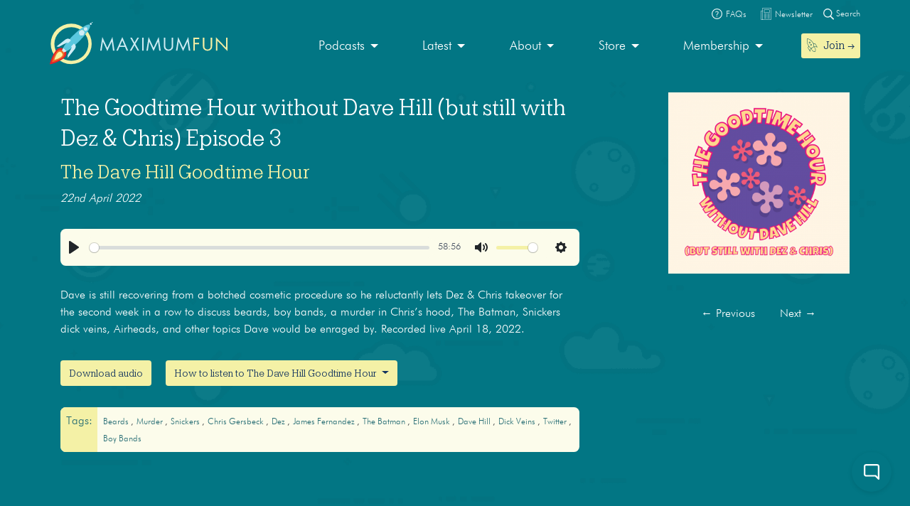

--- FILE ---
content_type: text/html; charset=UTF-8
request_url: https://maximumfun.org/episodes/dave-hill-goodtime-hour/the-goodtime-hour-without-dave-hill-but-still-with-dez-chris-episode-3/
body_size: 15860
content:
<!doctype html>
<html lang="en-US">
<head>

	<script>
(function(i,s,o,g,r,a,m){i['GoogleAnalyticsObject']=r;i[r]=i[r]||function(){
(i[r].q=i[r].q||[]).push(arguments)},i[r].l=1*new Date();a=s.createElement(o),
m=s.getElementsByTagName(o)[0];a.async=1;a.src=g;m.parentNode.insertBefore(a,m)
})(window,document,'script','https://www.google-analytics.com/analytics.js','ga');

ga('create', 'UA-82908-1', 'auto');
ga('send', 'pageview');
</script>   
	<meta charset="UTF-8">
	<meta name="viewport" content="width=device-width, initial-scale=1, shrink-to-fit=no">	
	<title>The Goodtime Hour without Dave Hill (but still with Dez &amp; Chris) Episode 3 | Maximum Fun</title>
<link data-rocket-prefetch href="https://2acae599-b47f-4cec-8ae9-4f1d37f75f2b.widget.cluster.groovehq.com" rel="dns-prefetch">
<link data-rocket-prefetch href="https://connect.facebook.net" rel="dns-prefetch">
<link data-rocket-prefetch href="https://platform.twitter.com" rel="dns-prefetch">
<link data-rocket-prefetch href="https://www.google-analytics.com" rel="dns-prefetch"><link rel="preload" data-rocket-preload as="image" href="https://maximumfun.org/wp-content/uploads/2019/02/space-bg.png" fetchpriority="high">

<!-- The SEO Framework by Sybre Waaijer -->
<link rel="canonical" href="https://maximumfun.org/episodes/dave-hill-goodtime-hour/the-goodtime-hour-without-dave-hill-but-still-with-dez-chris-episode-3/" />
<meta name="description" content="Dave is still recovering from a botched cosmetic procedure so he reluctantly lets Dez &amp; Chris takeover for the second week in a row to discuss beards, boy bands…" />
<meta property="og:type" content="article" />
<meta property="og:locale" content="en_US" />
<meta property="og:site_name" content="Maximum Fun" />
<meta property="og:title" content="The Goodtime Hour without Dave Hill (but still with Dez &amp; Chris) Episode 3 | Maximum Fun" />
<meta property="og:description" content="Dave is still recovering from a botched cosmetic procedure so he reluctantly lets Dez &amp; Chris takeover for the second week in a row to discuss beards, boy bands, a murder in Chris’s hood, The Batman…" />
<meta property="og:url" content="https://maximumfun.org/episodes/dave-hill-goodtime-hour/the-goodtime-hour-without-dave-hill-but-still-with-dez-chris-episode-3/" />
<meta property="og:image" content="https://maximumfun.org/wp-content/uploads/2022/04/the-Goodtime-Hour-without-dave-Hill-logo.png" />
<meta property="og:image:width" content="1080" />
<meta property="og:image:height" content="1080" />
<meta property="article:published_time" content="2022-04-22T12:00:27+00:00" />
<meta property="article:modified_time" content="2022-04-21T21:19:17+00:00" />
<meta name="twitter:card" content="summary_large_image" />
<meta name="twitter:creator" content="@csgersbeck" />
<meta name="twitter:title" content="The Goodtime Hour without Dave Hill (but still with Dez &amp; Chris) Episode 3 | Maximum Fun" />
<meta name="twitter:description" content="Dave is still recovering from a botched cosmetic procedure so he reluctantly lets Dez &amp; Chris takeover for the second week in a row to discuss beards, boy bands, a murder in Chris’s hood, The Batman…" />
<meta name="twitter:image" content="https://maximumfun.org/wp-content/uploads/2022/04/the-Goodtime-Hour-without-dave-Hill-logo.png" />
<meta name="google-site-verification" content="ZtBXlFs7NGUys92jWajeBVmnBoEcDYLg8KTtvuKOQ_o" />
<script type="application/ld+json">{"@context":"https://schema.org","@graph":[{"@type":"WebSite","@id":"https://maximumfun.org/#/schema/WebSite","url":"https://maximumfun.org/","name":"Maximum Fun","description":"A worker-owned network of artist-owned shows supported – directly – by you!","inLanguage":"en-US","potentialAction":{"@type":"SearchAction","target":{"@type":"EntryPoint","urlTemplate":"https://maximumfun.org/search/{search_term_string}/"},"query-input":"required name=search_term_string"},"publisher":{"@type":"Organization","@id":"https://maximumfun.org/#/schema/Organization","name":"Maximum Fun","url":"https://maximumfun.org/","logo":{"@type":"ImageObject","url":"https://maximumfun.org/wp-content/uploads/2019/02/cropped-favicon-512x512.png","contentUrl":"https://maximumfun.org/wp-content/uploads/2019/02/cropped-favicon-512x512.png","width":512,"height":512}}},{"@type":"WebPage","@id":"https://maximumfun.org/episodes/dave-hill-goodtime-hour/the-goodtime-hour-without-dave-hill-but-still-with-dez-chris-episode-3/","url":"https://maximumfun.org/episodes/dave-hill-goodtime-hour/the-goodtime-hour-without-dave-hill-but-still-with-dez-chris-episode-3/","name":"The Goodtime Hour without Dave Hill (but still with Dez & Chris) Episode 3 | Maximum Fun","description":"Dave is still recovering from a botched cosmetic procedure so he reluctantly lets Dez & Chris takeover for the second week in a row to discuss beards, boy bands…","inLanguage":"en-US","isPartOf":{"@id":"https://maximumfun.org/#/schema/WebSite"},"breadcrumb":{"@type":"BreadcrumbList","@id":"https://maximumfun.org/#/schema/BreadcrumbList","itemListElement":[{"@type":"ListItem","position":1,"item":"https://maximumfun.org/","name":"Maximum Fun"},{"@type":"ListItem","position":2,"item":"https://maximumfun.org/episodes/","name":"Episodes"},{"@type":"ListItem","position":3,"item":"https://maximumfun.org/parent-podcast/dave-hill-goodtime-hour/","name":"The Dave Hill Goodtime Hour"},{"@type":"ListItem","position":4,"name":"The Goodtime Hour without Dave Hill (but still with Dez & Chris) Episode 3"}]},"potentialAction":{"@type":"ReadAction","target":"https://maximumfun.org/episodes/dave-hill-goodtime-hour/the-goodtime-hour-without-dave-hill-but-still-with-dez-chris-episode-3/"},"datePublished":"2022-04-22T12:00:27+00:00","dateModified":"2022-04-21T21:19:17+00:00","author":{"@type":"Person","@id":"https://maximumfun.org/#/schema/Person/dc053ddf99e2917210585d5523e101d7","name":"Chris Gersbeck","sameAs":"https://twitter.com/csgersbeck","description":"Chris Gersbeck is a comedian, producer, publicist and writer based in Queens, NY. He currently produces and makes regular appearances on comedy podcasts Dave Hill: History Fluffer, Dave Hill&rsquo;s Podcasting Incident, and So&hellip; You&rsquo;re Canadian with Dave..."}}]}</script>
<!-- / The SEO Framework by Sybre Waaijer | 4.96ms meta | 0.51ms boot -->


<link rel="alternate" type="application/rss+xml" title="Maximum Fun &raquo; Feed" href="https://maximumfun.org/feed/" />
<link rel="alternate" type="application/rss+xml" title="Maximum Fun &raquo; Comments Feed" href="https://maximumfun.org/comments/feed/" />
<link rel="alternate" title="oEmbed (JSON)" type="application/json+oembed" href="https://maximumfun.org/wp-json/oembed/1.0/embed?url=https%3A%2F%2Fmaximumfun.org%2Fepisodes%2Fdave-hill-goodtime-hour%2Fthe-goodtime-hour-without-dave-hill-but-still-with-dez-chris-episode-3%2F" />
<link rel="alternate" title="oEmbed (XML)" type="text/xml+oembed" href="https://maximumfun.org/wp-json/oembed/1.0/embed?url=https%3A%2F%2Fmaximumfun.org%2Fepisodes%2Fdave-hill-goodtime-hour%2Fthe-goodtime-hour-without-dave-hill-but-still-with-dez-chris-episode-3%2F&#038;format=xml" />
<style id='wp-img-auto-sizes-contain-inline-css' type='text/css'>
img:is([sizes=auto i],[sizes^="auto," i]){contain-intrinsic-size:3000px 1500px}
/*# sourceURL=wp-img-auto-sizes-contain-inline-css */
</style>
<style id='wp-block-library-inline-css' type='text/css'>
:root{--wp-block-synced-color:#7a00df;--wp-block-synced-color--rgb:122,0,223;--wp-bound-block-color:var(--wp-block-synced-color);--wp-editor-canvas-background:#ddd;--wp-admin-theme-color:#007cba;--wp-admin-theme-color--rgb:0,124,186;--wp-admin-theme-color-darker-10:#006ba1;--wp-admin-theme-color-darker-10--rgb:0,107,160.5;--wp-admin-theme-color-darker-20:#005a87;--wp-admin-theme-color-darker-20--rgb:0,90,135;--wp-admin-border-width-focus:2px}@media (min-resolution:192dpi){:root{--wp-admin-border-width-focus:1.5px}}.wp-element-button{cursor:pointer}:root .has-very-light-gray-background-color{background-color:#eee}:root .has-very-dark-gray-background-color{background-color:#313131}:root .has-very-light-gray-color{color:#eee}:root .has-very-dark-gray-color{color:#313131}:root .has-vivid-green-cyan-to-vivid-cyan-blue-gradient-background{background:linear-gradient(135deg,#00d084,#0693e3)}:root .has-purple-crush-gradient-background{background:linear-gradient(135deg,#34e2e4,#4721fb 50%,#ab1dfe)}:root .has-hazy-dawn-gradient-background{background:linear-gradient(135deg,#faaca8,#dad0ec)}:root .has-subdued-olive-gradient-background{background:linear-gradient(135deg,#fafae1,#67a671)}:root .has-atomic-cream-gradient-background{background:linear-gradient(135deg,#fdd79a,#004a59)}:root .has-nightshade-gradient-background{background:linear-gradient(135deg,#330968,#31cdcf)}:root .has-midnight-gradient-background{background:linear-gradient(135deg,#020381,#2874fc)}:root{--wp--preset--font-size--normal:16px;--wp--preset--font-size--huge:42px}.has-regular-font-size{font-size:1em}.has-larger-font-size{font-size:2.625em}.has-normal-font-size{font-size:var(--wp--preset--font-size--normal)}.has-huge-font-size{font-size:var(--wp--preset--font-size--huge)}.has-text-align-center{text-align:center}.has-text-align-left{text-align:left}.has-text-align-right{text-align:right}.has-fit-text{white-space:nowrap!important}#end-resizable-editor-section{display:none}.aligncenter{clear:both}.items-justified-left{justify-content:flex-start}.items-justified-center{justify-content:center}.items-justified-right{justify-content:flex-end}.items-justified-space-between{justify-content:space-between}.screen-reader-text{border:0;clip-path:inset(50%);height:1px;margin:-1px;overflow:hidden;padding:0;position:absolute;width:1px;word-wrap:normal!important}.screen-reader-text:focus{background-color:#ddd;clip-path:none;color:#444;display:block;font-size:1em;height:auto;left:5px;line-height:normal;padding:15px 23px 14px;text-decoration:none;top:5px;width:auto;z-index:100000}html :where(.has-border-color){border-style:solid}html :where([style*=border-top-color]){border-top-style:solid}html :where([style*=border-right-color]){border-right-style:solid}html :where([style*=border-bottom-color]){border-bottom-style:solid}html :where([style*=border-left-color]){border-left-style:solid}html :where([style*=border-width]){border-style:solid}html :where([style*=border-top-width]){border-top-style:solid}html :where([style*=border-right-width]){border-right-style:solid}html :where([style*=border-bottom-width]){border-bottom-style:solid}html :where([style*=border-left-width]){border-left-style:solid}html :where(img[class*=wp-image-]){height:auto;max-width:100%}:where(figure){margin:0 0 1em}html :where(.is-position-sticky){--wp-admin--admin-bar--position-offset:var(--wp-admin--admin-bar--height,0px)}@media screen and (max-width:600px){html :where(.is-position-sticky){--wp-admin--admin-bar--position-offset:0px}}

/*# sourceURL=wp-block-library-inline-css */
</style><style id='global-styles-inline-css' type='text/css'>
:root{--wp--preset--aspect-ratio--square: 1;--wp--preset--aspect-ratio--4-3: 4/3;--wp--preset--aspect-ratio--3-4: 3/4;--wp--preset--aspect-ratio--3-2: 3/2;--wp--preset--aspect-ratio--2-3: 2/3;--wp--preset--aspect-ratio--16-9: 16/9;--wp--preset--aspect-ratio--9-16: 9/16;--wp--preset--color--black: #000000;--wp--preset--color--cyan-bluish-gray: #abb8c3;--wp--preset--color--white: #ffffff;--wp--preset--color--pale-pink: #f78da7;--wp--preset--color--vivid-red: #cf2e2e;--wp--preset--color--luminous-vivid-orange: #ff6900;--wp--preset--color--luminous-vivid-amber: #fcb900;--wp--preset--color--light-green-cyan: #7bdcb5;--wp--preset--color--vivid-green-cyan: #00d084;--wp--preset--color--pale-cyan-blue: #8ed1fc;--wp--preset--color--vivid-cyan-blue: #0693e3;--wp--preset--color--vivid-purple: #9b51e0;--wp--preset--gradient--vivid-cyan-blue-to-vivid-purple: linear-gradient(135deg,rgb(6,147,227) 0%,rgb(155,81,224) 100%);--wp--preset--gradient--light-green-cyan-to-vivid-green-cyan: linear-gradient(135deg,rgb(122,220,180) 0%,rgb(0,208,130) 100%);--wp--preset--gradient--luminous-vivid-amber-to-luminous-vivid-orange: linear-gradient(135deg,rgb(252,185,0) 0%,rgb(255,105,0) 100%);--wp--preset--gradient--luminous-vivid-orange-to-vivid-red: linear-gradient(135deg,rgb(255,105,0) 0%,rgb(207,46,46) 100%);--wp--preset--gradient--very-light-gray-to-cyan-bluish-gray: linear-gradient(135deg,rgb(238,238,238) 0%,rgb(169,184,195) 100%);--wp--preset--gradient--cool-to-warm-spectrum: linear-gradient(135deg,rgb(74,234,220) 0%,rgb(151,120,209) 20%,rgb(207,42,186) 40%,rgb(238,44,130) 60%,rgb(251,105,98) 80%,rgb(254,248,76) 100%);--wp--preset--gradient--blush-light-purple: linear-gradient(135deg,rgb(255,206,236) 0%,rgb(152,150,240) 100%);--wp--preset--gradient--blush-bordeaux: linear-gradient(135deg,rgb(254,205,165) 0%,rgb(254,45,45) 50%,rgb(107,0,62) 100%);--wp--preset--gradient--luminous-dusk: linear-gradient(135deg,rgb(255,203,112) 0%,rgb(199,81,192) 50%,rgb(65,88,208) 100%);--wp--preset--gradient--pale-ocean: linear-gradient(135deg,rgb(255,245,203) 0%,rgb(182,227,212) 50%,rgb(51,167,181) 100%);--wp--preset--gradient--electric-grass: linear-gradient(135deg,rgb(202,248,128) 0%,rgb(113,206,126) 100%);--wp--preset--gradient--midnight: linear-gradient(135deg,rgb(2,3,129) 0%,rgb(40,116,252) 100%);--wp--preset--font-size--small: 13px;--wp--preset--font-size--medium: 20px;--wp--preset--font-size--large: 36px;--wp--preset--font-size--x-large: 42px;--wp--preset--spacing--20: 0.44rem;--wp--preset--spacing--30: 0.67rem;--wp--preset--spacing--40: 1rem;--wp--preset--spacing--50: 1.5rem;--wp--preset--spacing--60: 2.25rem;--wp--preset--spacing--70: 3.38rem;--wp--preset--spacing--80: 5.06rem;--wp--preset--shadow--natural: 6px 6px 9px rgba(0, 0, 0, 0.2);--wp--preset--shadow--deep: 12px 12px 50px rgba(0, 0, 0, 0.4);--wp--preset--shadow--sharp: 6px 6px 0px rgba(0, 0, 0, 0.2);--wp--preset--shadow--outlined: 6px 6px 0px -3px rgb(255, 255, 255), 6px 6px rgb(0, 0, 0);--wp--preset--shadow--crisp: 6px 6px 0px rgb(0, 0, 0);}:where(.is-layout-flex){gap: 0.5em;}:where(.is-layout-grid){gap: 0.5em;}body .is-layout-flex{display: flex;}.is-layout-flex{flex-wrap: wrap;align-items: center;}.is-layout-flex > :is(*, div){margin: 0;}body .is-layout-grid{display: grid;}.is-layout-grid > :is(*, div){margin: 0;}:where(.wp-block-columns.is-layout-flex){gap: 2em;}:where(.wp-block-columns.is-layout-grid){gap: 2em;}:where(.wp-block-post-template.is-layout-flex){gap: 1.25em;}:where(.wp-block-post-template.is-layout-grid){gap: 1.25em;}.has-black-color{color: var(--wp--preset--color--black) !important;}.has-cyan-bluish-gray-color{color: var(--wp--preset--color--cyan-bluish-gray) !important;}.has-white-color{color: var(--wp--preset--color--white) !important;}.has-pale-pink-color{color: var(--wp--preset--color--pale-pink) !important;}.has-vivid-red-color{color: var(--wp--preset--color--vivid-red) !important;}.has-luminous-vivid-orange-color{color: var(--wp--preset--color--luminous-vivid-orange) !important;}.has-luminous-vivid-amber-color{color: var(--wp--preset--color--luminous-vivid-amber) !important;}.has-light-green-cyan-color{color: var(--wp--preset--color--light-green-cyan) !important;}.has-vivid-green-cyan-color{color: var(--wp--preset--color--vivid-green-cyan) !important;}.has-pale-cyan-blue-color{color: var(--wp--preset--color--pale-cyan-blue) !important;}.has-vivid-cyan-blue-color{color: var(--wp--preset--color--vivid-cyan-blue) !important;}.has-vivid-purple-color{color: var(--wp--preset--color--vivid-purple) !important;}.has-black-background-color{background-color: var(--wp--preset--color--black) !important;}.has-cyan-bluish-gray-background-color{background-color: var(--wp--preset--color--cyan-bluish-gray) !important;}.has-white-background-color{background-color: var(--wp--preset--color--white) !important;}.has-pale-pink-background-color{background-color: var(--wp--preset--color--pale-pink) !important;}.has-vivid-red-background-color{background-color: var(--wp--preset--color--vivid-red) !important;}.has-luminous-vivid-orange-background-color{background-color: var(--wp--preset--color--luminous-vivid-orange) !important;}.has-luminous-vivid-amber-background-color{background-color: var(--wp--preset--color--luminous-vivid-amber) !important;}.has-light-green-cyan-background-color{background-color: var(--wp--preset--color--light-green-cyan) !important;}.has-vivid-green-cyan-background-color{background-color: var(--wp--preset--color--vivid-green-cyan) !important;}.has-pale-cyan-blue-background-color{background-color: var(--wp--preset--color--pale-cyan-blue) !important;}.has-vivid-cyan-blue-background-color{background-color: var(--wp--preset--color--vivid-cyan-blue) !important;}.has-vivid-purple-background-color{background-color: var(--wp--preset--color--vivid-purple) !important;}.has-black-border-color{border-color: var(--wp--preset--color--black) !important;}.has-cyan-bluish-gray-border-color{border-color: var(--wp--preset--color--cyan-bluish-gray) !important;}.has-white-border-color{border-color: var(--wp--preset--color--white) !important;}.has-pale-pink-border-color{border-color: var(--wp--preset--color--pale-pink) !important;}.has-vivid-red-border-color{border-color: var(--wp--preset--color--vivid-red) !important;}.has-luminous-vivid-orange-border-color{border-color: var(--wp--preset--color--luminous-vivid-orange) !important;}.has-luminous-vivid-amber-border-color{border-color: var(--wp--preset--color--luminous-vivid-amber) !important;}.has-light-green-cyan-border-color{border-color: var(--wp--preset--color--light-green-cyan) !important;}.has-vivid-green-cyan-border-color{border-color: var(--wp--preset--color--vivid-green-cyan) !important;}.has-pale-cyan-blue-border-color{border-color: var(--wp--preset--color--pale-cyan-blue) !important;}.has-vivid-cyan-blue-border-color{border-color: var(--wp--preset--color--vivid-cyan-blue) !important;}.has-vivid-purple-border-color{border-color: var(--wp--preset--color--vivid-purple) !important;}.has-vivid-cyan-blue-to-vivid-purple-gradient-background{background: var(--wp--preset--gradient--vivid-cyan-blue-to-vivid-purple) !important;}.has-light-green-cyan-to-vivid-green-cyan-gradient-background{background: var(--wp--preset--gradient--light-green-cyan-to-vivid-green-cyan) !important;}.has-luminous-vivid-amber-to-luminous-vivid-orange-gradient-background{background: var(--wp--preset--gradient--luminous-vivid-amber-to-luminous-vivid-orange) !important;}.has-luminous-vivid-orange-to-vivid-red-gradient-background{background: var(--wp--preset--gradient--luminous-vivid-orange-to-vivid-red) !important;}.has-very-light-gray-to-cyan-bluish-gray-gradient-background{background: var(--wp--preset--gradient--very-light-gray-to-cyan-bluish-gray) !important;}.has-cool-to-warm-spectrum-gradient-background{background: var(--wp--preset--gradient--cool-to-warm-spectrum) !important;}.has-blush-light-purple-gradient-background{background: var(--wp--preset--gradient--blush-light-purple) !important;}.has-blush-bordeaux-gradient-background{background: var(--wp--preset--gradient--blush-bordeaux) !important;}.has-luminous-dusk-gradient-background{background: var(--wp--preset--gradient--luminous-dusk) !important;}.has-pale-ocean-gradient-background{background: var(--wp--preset--gradient--pale-ocean) !important;}.has-electric-grass-gradient-background{background: var(--wp--preset--gradient--electric-grass) !important;}.has-midnight-gradient-background{background: var(--wp--preset--gradient--midnight) !important;}.has-small-font-size{font-size: var(--wp--preset--font-size--small) !important;}.has-medium-font-size{font-size: var(--wp--preset--font-size--medium) !important;}.has-large-font-size{font-size: var(--wp--preset--font-size--large) !important;}.has-x-large-font-size{font-size: var(--wp--preset--font-size--x-large) !important;}
/*# sourceURL=global-styles-inline-css */
</style>

<style id='classic-theme-styles-inline-css' type='text/css'>
/*! This file is auto-generated */
.wp-block-button__link{color:#fff;background-color:#32373c;border-radius:9999px;box-shadow:none;text-decoration:none;padding:calc(.667em + 2px) calc(1.333em + 2px);font-size:1.125em}.wp-block-file__button{background:#32373c;color:#fff;text-decoration:none}
/*# sourceURL=/wp-includes/css/classic-themes.min.css */
</style>
<link rel='stylesheet' id='wp-components-css' href='https://maximumfun.org/wp-includes/css/dist/components/style.min.css?ver=6.9' type='text/css' media='all' />
<link rel='stylesheet' id='wp-preferences-css' href='https://maximumfun.org/wp-includes/css/dist/preferences/style.min.css?ver=6.9' type='text/css' media='all' />
<link rel='stylesheet' id='wp-block-editor-css' href='https://maximumfun.org/wp-includes/css/dist/block-editor/style.min.css?ver=6.9' type='text/css' media='all' />
<link rel='stylesheet' id='popup-maker-block-library-style-css' href='https://maximumfun.org/wp-content/plugins/popup-maker/dist/packages/block-library-style.css?ver=dbea705cfafe089d65f1' type='text/css' media='all' />
<link rel='stylesheet' id='main-css' href='https://maximumfun.org/wp-content/themes/maximumfun/assets/css/main.min.css?ver=31.7.20' type='text/css' media='all' />
<script type="text/javascript" src="https://maximumfun.org/wp-includes/js/jquery/jquery.min.js?ver=3.7.1" id="jquery-core-js"></script>
<script type="text/javascript" src="https://maximumfun.org/wp-includes/js/jquery/jquery-migrate.min.js?ver=3.4.1" id="jquery-migrate-js"></script>
<script type="text/javascript" src="https://maximumfun.org/wp-includes/js/jquery/ui/core.min.js?ver=1.13.3" id="jquery-ui-core-js"></script>
<script type="text/javascript" src="https://maximumfun.org/wp-includes/js/jquery/ui/mouse.min.js?ver=1.13.3" id="jquery-ui-mouse-js"></script>
<script type="text/javascript" src="https://maximumfun.org/wp-includes/js/jquery/ui/sortable.min.js?ver=1.13.3" id="jquery-ui-sortable-js"></script>
<script type="text/javascript" src="https://maximumfun.org/wp-includes/js/jquery/ui/resizable.min.js?ver=1.13.3" id="jquery-ui-resizable-js"></script>
<script type="text/javascript" src="https://maximumfun.org/wp-content/plugins/advanced-custom-fields-pro/assets/build/js/acf.min.js?ver=6.7.0.2" id="acf-js"></script>
<script type="text/javascript" src="https://maximumfun.org/wp-includes/js/dist/dom-ready.min.js?ver=f77871ff7694fffea381" id="wp-dom-ready-js"></script>
<script type="text/javascript" src="https://maximumfun.org/wp-includes/js/dist/hooks.min.js?ver=dd5603f07f9220ed27f1" id="wp-hooks-js"></script>
<script type="text/javascript" src="https://maximumfun.org/wp-includes/js/dist/i18n.min.js?ver=c26c3dc7bed366793375" id="wp-i18n-js"></script>
<script type="text/javascript" id="wp-i18n-js-after">
/* <![CDATA[ */
wp.i18n.setLocaleData( { 'text direction\u0004ltr': [ 'ltr' ] } );
//# sourceURL=wp-i18n-js-after
/* ]]> */
</script>
<script type="text/javascript" src="https://maximumfun.org/wp-includes/js/dist/a11y.min.js?ver=cb460b4676c94bd228ed" id="wp-a11y-js"></script>
<script type="text/javascript" src="https://maximumfun.org/wp-content/plugins/advanced-custom-fields-pro/assets/build/js/acf-input.min.js?ver=6.7.0.2" id="acf-input-js"></script>
<script type="text/javascript" src="https://maximumfun.org/wp-content/plugins/ACF-Conditional-Taxonomy-Rules-master/includes/input_conditional_taxonomy.js?ver=3.0.0" id="acf-input-conditional-taxonomy-js"></script>
<link rel="https://api.w.org/" href="https://maximumfun.org/wp-json/" /><link rel="alternate" title="JSON" type="application/json" href="https://maximumfun.org/wp-json/wp/v2/episode/96613" /><link rel="EditURI" type="application/rsd+xml" title="RSD" href="https://maximumfun.org/xmlrpc.php?rsd" />
<link rel="icon" href="https://maximumfun.org/wp-content/uploads/2019/02/cropped-favicon-512x512-32x32.png" sizes="32x32" />
<link rel="icon" href="https://maximumfun.org/wp-content/uploads/2019/02/cropped-favicon-512x512-192x192.png" sizes="192x192" />
<link rel="apple-touch-icon" href="https://maximumfun.org/wp-content/uploads/2019/02/cropped-favicon-512x512-180x180.png" />
<meta name="msapplication-TileImage" content="https://maximumfun.org/wp-content/uploads/2019/02/cropped-favicon-512x512-270x270.png" />
		<style type="text/css" id="wp-custom-css">
			@media (max-width:565px) {
.btn-podcast-about,.btn-podcast-subscribe {
	margin-top:15px
}
	}		</style>
		            
        
        
            <style>
        #internal-header {
            background-color: #027684;
            background: url(	https://maximumfun.org/wp-content/uploads/2019/02/space-bg.png                                            ),linear-gradient(			#027684,
		#027684	);
        }
    #podcast-about-panel {
             background-color: #027684;
            background: url(	https://maximumfun.org/wp-content/uploads/2019/02/space-bg.png                                            ),linear-gradient(			#027684,
		#027684	);
        }
        #podcast-about-panel-about-the-show-title h2, #podcast-about-panel-people-title h3, #podcast-about-panel-about-the-show-description p, #podcast-about-panel-how-to-listen-title h2, #podcast-about-panel-share-title h3, #podcast-about-panel-about-the-show-description ul li, #podcast-about-panel-about-the-show-description ol li, #podcast-about-panel-how-to-listen-intro p, #podcast-about-panel-people .team-page-loop-item-role p, .team-page-loop-item-title h4 { 
            color:#ffffff        }
        #podcast-about-panel-about-the-show-description p a, #podcast-about-panel-about-the-show-description ul li a, #podcast-about-panel-about-the-show-description ol li a, #podcast-about-panel-people .team-page-loop-item-title h4 a { 
            color: #f4f1a6!important;
                text-decoration: underline;
        }
    </style>
             
                 
<style id="rocket-lazyrender-inline-css">[data-wpr-lazyrender] {content-visibility: auto;}</style><meta name="generator" content="WP Rocket 3.20.3" data-wpr-features="wpr_preconnect_external_domains wpr_automatic_lazy_rendering wpr_oci wpr_desktop" /></head>

<body data-rsssl=1 class="wp-singular episode-template-default single single-episode postid-96613 wp-theme-maximumfun">            
	<section  id="header-top-search">
	<div  class="container">
		<div  class="row">			
			<div class="col-12">				
				<form role="search" method="get" id="header-top-search-form" action="/search">					
					<div id="search-input-wrapper">
					<label class="screen-reader-text" for="s">Search for:</label>
						<input type="text" value="" name="_term" id="s" required placeholder="Enter your search term (e.g. 'The Adventure Zone')" autocomplete="off"/>						
						<button type="submit" id="search-submit"><img src="https://maximumfun.org/wp-content/themes/maximumfun/assets/img/search-icon.svg" alt="Magnifying glass" /></button>
						</div>	
					<button type="button" id="close-search"><img src="https://maximumfun.org/wp-content/themes/maximumfun/assets/img/close-button.svg" alt="Close" /></button>
				</form>				
			</div>
			<div class="col-12" id="popular-searches">
				<div id="popular-search-title">
				Popular searches: 				</div>
				<div id="popular-search-results">
				<ul>
						<li>
							<a href="https://maximumfun.org/search/?_term=The%20Adventure%20Zone" target="">The Adventure Zone</a>
								</li>
						<li>
							<a href="https://maximumfun.org/search/?_term=Judge%20John%20Hodgman" target="">Judge John Hodgman</a>
								</li>
						</ul>
					</div>
			</div>
		</div>
	</div>
</section>    	<section  id="header-top-bar">
	<div  class="container">
		<div  class="row">
			<div class="col-12" id="email-search-faqs">
				<div class="menu-top-bar-container"><ul id="menu-top-bar" class="menu"><li id="menu-item-52970" class="menu-item menu-item-type-custom menu-item-object-custom menu-item-52970"><a href="https://maximumfun.org/join" class="btn btn-sm btn-nav-item mobile-only"><img src="https://maximumfun.org/wp-content/uploads/2019/02/rocket-icon.svg" alt="Icon" class="menu-icon" /><span class="link-text">Join  →</span></a></li>
<li id="menu-item-65311" class="menu-item menu-item-type-custom menu-item-object-custom menu-item-65311"><a target="_blank" href="https://maximum-fun-faq.groovehq.com/help"><img src="https://maximumfun.org/wp-content/uploads/2019/03/faqs-icon.svg" alt="Icon" class="menu-icon" /><span class="link-text">FAQs</span></a></li>
<li id="menu-item-117764" class="menu-item menu-item-type-custom menu-item-object-custom menu-item-117764"><a target="_blank" href="https://www.maximumfun.org/newsletter"><img src="https://maximumfun.org/wp-content/uploads/2023/08/news-icon-white.svg" alt="Icon" class="menu-icon" /><span class="link-text">Newsletter</span></a></li>
</ul></div>				<button id="search-icon-top-bar" type="button"><img src="https://maximumfun.org/wp-content/themes/maximumfun/assets/img/search-icon.svg" width="15" alt="Magnifying glass"/> Search</button>
				</ul>
			</div>
		</div>
	</div>
</section>	  
        <header  id="internal-header">		
		<section  id="hero-navbar">
	<div  class="container">
		<div class="row">
			<div class="col-12">
				<nav class="navbar navbar-expand-md" role="navigation" id="main-nav">
					<a class="navbar-brand" href="https://maximumfun.org">
																		<img src="https://maximumfun.org/wp-content/uploads/2019/03/logo.svg" alt="Maximum Fun Logo"/>
											</a>					
					<div id="mf-navbar-collapse" class="collapse navbar-collapse"><ul id="menu-main-menu" class="nav navbar-nav"><li itemscope="itemscope"  role="menuitem" itemtype="https://www.schema.org/SiteNavigationElement" id="menu-item-220" class="menu-item menu-item-type-custom menu-item-object-custom menu-item-has-children dropdown menu-item-220 nav-item"><a title="Our shows are made by hand for you" href="#" data-toggle="dropdown" aria-haspopup="true" aria-expanded="false" class="dropdown-toggle nav-link" id="menu-item-dropdown-220">Podcasts</a>
<ul class="dropdown-menu" aria-labelledby="menu-item-dropdown-220" role="menu">
	<li itemscope="itemscope"  role="menuitem" itemtype="https://www.schema.org/SiteNavigationElement" id="menu-item-226" class="menu-item menu-item-type-custom menu-item-object-custom menu-item-226 nav-item"><a title="Our podcasts" href="https://maximumfun.org/podcasts/?_tag=active" class="dropdown-item">Our podcasts</a></li>
	<li itemscope="itemscope"  role="menuitem" itemtype="https://www.schema.org/SiteNavigationElement" id="menu-item-110035" class="menu-item menu-item-type-custom menu-item-object-custom menu-item-110035 nav-item"><a title="About our shows" href="https://maximumfun.org/our-shows/" class="dropdown-item">About our shows</a></li>
	<li itemscope="itemscope"  role="menuitem" itemtype="https://www.schema.org/SiteNavigationElement" id="menu-item-225" class="menu-item menu-item-type-custom menu-item-object-custom menu-item-225 nav-item"><a title="New to MaxFun" href="https://maximumfun.org/podcasts/?_tag=new-to-maxfun" class="dropdown-item">New to MaxFun</a></li>
</ul>
</li>
<li itemscope="itemscope"  role="menuitem" itemtype="https://www.schema.org/SiteNavigationElement" id="menu-item-222" class="menu-item menu-item-type-custom menu-item-object-custom menu-item-has-children dropdown menu-item-222 nav-item"><a title="Latest" href="#" data-toggle="dropdown" aria-haspopup="true" aria-expanded="false" class="dropdown-toggle nav-link" id="menu-item-dropdown-222">Latest</a>
<ul class="dropdown-menu" aria-labelledby="menu-item-dropdown-222" role="menu">
	<li itemscope="itemscope"  role="menuitem" itemtype="https://www.schema.org/SiteNavigationElement" id="menu-item-229" class="menu-item menu-item-type-custom menu-item-object-custom menu-item-229 nav-item"><a title="Episodes" href="https://maximumfun.org/episodes/" class="dropdown-item"><img src="https://maximumfun.org/wp-content/uploads/2019/03/headphones-icon.svg" alt="Icon" class="menu-icon" /><span class="link-text">Episodes</span></a></li>
	<li itemscope="itemscope"  role="menuitem" itemtype="https://www.schema.org/SiteNavigationElement" id="menu-item-2368" class="menu-item menu-item-type-custom menu-item-object-custom menu-item-2368 nav-item"><a title="Transcripts" href="https://maximumfun.org/transcripts/" class="dropdown-item"><img src="https://maximumfun.org/wp-content/uploads/2019/05/transcripts-icon.svg" alt="Icon" class="menu-icon" /><span class="link-text">Transcripts</span></a></li>
	<li itemscope="itemscope"  role="menuitem" itemtype="https://www.schema.org/SiteNavigationElement" id="menu-item-233" class="menu-item menu-item-type-custom menu-item-object-custom menu-item-233 nav-item"><a title="Discover" href="https://maximumfun.org/discover/" class="dropdown-item"><img src="https://maximumfun.org/wp-content/uploads/2019/03/discover-icon.svg" alt="Icon" class="menu-icon" /><span class="link-text">Discover</span></a></li>
	<li itemscope="itemscope"  role="menuitem" itemtype="https://www.schema.org/SiteNavigationElement" id="menu-item-230" class="menu-item menu-item-type-custom menu-item-object-custom menu-item-230 nav-item"><a title="News" href="https://maximumfun.org/news/" class="dropdown-item"><img src="https://maximumfun.org/wp-content/uploads/2019/03/news-icon.svg" alt="Icon" class="menu-icon" /><span class="link-text">News</span></a></li>
	<li itemscope="itemscope"  role="menuitem" itemtype="https://www.schema.org/SiteNavigationElement" id="menu-item-231" class="menu-item menu-item-type-custom menu-item-object-custom menu-item-231 nav-item"><a title="Events Calendar" href="https://maximumfun.org/calendar/" class="dropdown-item"><img src="https://maximumfun.org/wp-content/uploads/2019/03/events-icon.svg" alt="Icon" class="menu-icon" /><span class="link-text">Events Calendar</span></a></li>
</ul>
</li>
<li itemscope="itemscope"  role="menuitem" itemtype="https://www.schema.org/SiteNavigationElement" id="menu-item-223" class="menu-item menu-item-type-custom menu-item-object-custom menu-item-has-children dropdown menu-item-223 nav-item"><a title="About" href="#" data-toggle="dropdown" aria-haspopup="true" aria-expanded="false" class="dropdown-toggle nav-link" id="menu-item-dropdown-223">About</a>
<ul class="dropdown-menu" aria-labelledby="menu-item-dropdown-223" role="menu">
	<li itemscope="itemscope"  role="menuitem" itemtype="https://www.schema.org/SiteNavigationElement" id="menu-item-235" class="menu-item menu-item-type-custom menu-item-object-custom menu-item-235 nav-item"><a title="About MaxFun" href="https://maximumfun.org/about-maxfun/" class="dropdown-item">About MaxFun</a></li>
	<li itemscope="itemscope"  role="menuitem" itemtype="https://www.schema.org/SiteNavigationElement" id="menu-item-46116" class="menu-item menu-item-type-custom menu-item-object-custom menu-item-46116 nav-item"><a title="About co-ops" href="https://maximumfun.org/co-op/" class="dropdown-item">About co-ops</a></li>
	<li itemscope="itemscope"  role="menuitem" itemtype="https://www.schema.org/SiteNavigationElement" id="menu-item-236" class="menu-item menu-item-type-custom menu-item-object-custom menu-item-236 nav-item"><a title="Team" href="https://maximumfun.org/about/team/" class="dropdown-item">Team</a></li>
	<li itemscope="itemscope"  role="menuitem" itemtype="https://www.schema.org/SiteNavigationElement" id="menu-item-254" class="menu-item menu-item-type-custom menu-item-object-custom menu-item-254 nav-item"><a title="Community" href="https://maximumfun.org/community" class="dropdown-item">Community</a></li>
	<li itemscope="itemscope"  role="menuitem" itemtype="https://www.schema.org/SiteNavigationElement" id="menu-item-237" class="menu-item menu-item-type-custom menu-item-object-custom menu-item-237 nav-item"><a title="Jobs" href="https://maximumfun.org/about/jobs/" class="dropdown-item">Jobs</a></li>
	<li itemscope="itemscope"  role="menuitem" itemtype="https://www.schema.org/SiteNavigationElement" id="menu-item-238" class="menu-item menu-item-type-custom menu-item-object-custom menu-item-238 nav-item"><a title="Sponsorship &amp; Advertising" href="https://maximumfun.org/about/sponsorships-and-advertising/" class="dropdown-item">Sponsorship &#038; Advertising</a></li>
</ul>
</li>
<li itemscope="itemscope"  role="menuitem" itemtype="https://www.schema.org/SiteNavigationElement" id="menu-item-224" class="menu-item menu-item-type-custom menu-item-object-custom menu-item-has-children dropdown menu-item-224 nav-item"><a title="Store" href="#" data-toggle="dropdown" aria-haspopup="true" aria-expanded="false" class="dropdown-toggle nav-link" id="menu-item-dropdown-224">Store</a>
<ul class="dropdown-menu" aria-labelledby="menu-item-dropdown-224" role="menu">
	<li itemscope="itemscope"  role="menuitem" itemtype="https://www.schema.org/SiteNavigationElement" id="menu-item-239" class="menu-item menu-item-type-custom menu-item-object-custom menu-item-239 nav-item"><a title="Merch" target="_blank" href="https://maxfunstore.com/" class="dropdown-item divider ">Merch</a></li>
	<li itemscope="itemscope"  role="menuitem" itemtype="https://www.schema.org/SiteNavigationElement" id="menu-item-228" class="menu-item menu-item-type-custom menu-item-object-custom menu-item-228 nav-item"><a title="Buy a Jumbotron" href="https://maximumfun.org/jumbotron" class="dropdown-item">Buy a Jumbotron</a></li>
</ul>
</li>
<li itemscope="itemscope"  role="menuitem" itemtype="https://www.schema.org/SiteNavigationElement" id="menu-item-250" class="menu-item menu-item-type-custom menu-item-object-custom menu-item-has-children dropdown menu-item-250 nav-item"><a title="Membership" href="#" data-toggle="dropdown" aria-haspopup="true" aria-expanded="false" class="dropdown-toggle nav-link" id="menu-item-dropdown-250">Membership</a>
<ul class="dropdown-menu" aria-labelledby="menu-item-dropdown-250" role="menu">
	<li itemscope="itemscope"  role="menuitem" itemtype="https://www.schema.org/SiteNavigationElement" id="menu-item-251" class="menu-item menu-item-type-custom menu-item-object-custom menu-item-251 nav-item"><a title="Start a membership" href="https://maximumfun.org/join" class="dropdown-item">Start a membership</a></li>
	<li itemscope="itemscope"  role="menuitem" itemtype="https://www.schema.org/SiteNavigationElement" id="menu-item-252" class="menu-item menu-item-type-custom menu-item-object-custom menu-item-252 nav-item"><a title="Manage your membership" href="https://maximumfun.org/join#manage" class="dropdown-item">Manage your membership</a></li>
	<li itemscope="itemscope"  role="menuitem" itemtype="https://www.schema.org/SiteNavigationElement" id="menu-item-82688" class="menu-item menu-item-type-custom menu-item-object-custom menu-item-82688 nav-item"><a title="Gift memberships" href="https://maximumfun.org/join/#gift" class="dropdown-item">Gift memberships</a></li>
	<li itemscope="itemscope"  role="menuitem" itemtype="https://www.schema.org/SiteNavigationElement" id="menu-item-82687" class="menu-item menu-item-type-post_type menu-item-object-page menu-item-82687 nav-item"><a title="What is a MaxFun membership?" href="https://maximumfun.org/what-is-a-maxfun-membership/" class="dropdown-item">What is a MaxFun membership?</a></li>
	<li itemscope="itemscope"  role="menuitem" itemtype="https://www.schema.org/SiteNavigationElement" id="menu-item-253" class="menu-item menu-item-type-custom menu-item-object-custom menu-item-253 nav-item"><a title="One-time contribution" href="https://maximumfun.org/onetime" class="dropdown-item">One-time contribution</a></li>
	<li itemscope="itemscope"  role="menuitem" itemtype="https://www.schema.org/SiteNavigationElement" id="menu-item-2584" class="menu-item menu-item-type-custom menu-item-object-custom menu-item-2584 nav-item"><a title="Bonus Content" href="https://maximumfun.org/whatisboco/" class="dropdown-item">Bonus Content</a></li>
	<li itemscope="itemscope"  role="menuitem" itemtype="https://www.schema.org/SiteNavigationElement" id="menu-item-255" class="menu-item menu-item-type-custom menu-item-object-custom menu-item-255 nav-item"><a title="FAQs" href="https://maximumfun.groovehq.com/help_center" class="dropdown-item">FAQs</a></li>
</ul>
</li>
<li itemscope="itemscope"  role="menuitem" itemtype="https://www.schema.org/SiteNavigationElement" id="menu-item-256" class="menu-item menu-item-type-custom menu-item-object-custom menu-item-256 nav-item"><a title="Join" href="https://maximumfun.org/join" class="btn btn-sm btn-nav-item "><img src="https://maximumfun.org/wp-content/uploads/2019/02/rocket-icon.svg" alt="Icon" class="menu-icon" /><span class="link-text">Join</span></a></li>
</ul></div>                    <div id="mobile-join-top-bar">
                    </div>                    					
                    <div id="email-search-faqs-mobile">
						<div class="menu-top-bar-container"><ul id="menu-top-bar-1" class="menu"><li class="menu-item menu-item-type-custom menu-item-object-custom menu-item-52970"><a href="https://maximumfun.org/join" class="btn btn-sm btn-nav-item mobile-only"><img src="https://maximumfun.org/wp-content/uploads/2019/02/rocket-icon.svg" alt="Icon" class="menu-icon" /><span class="link-text">Join  →</span></a></li>
<li class="menu-item menu-item-type-custom menu-item-object-custom menu-item-65311"><a target="_blank" href="https://maximum-fun-faq.groovehq.com/help"><img src="https://maximumfun.org/wp-content/uploads/2019/03/faqs-icon.svg" alt="Icon" class="menu-icon" /><span class="link-text">FAQs</span></a></li>
<li class="menu-item menu-item-type-custom menu-item-object-custom menu-item-117764"><a target="_blank" href="https://www.maximumfun.org/newsletter"><img src="https://maximumfun.org/wp-content/uploads/2023/08/news-icon-white.svg" alt="Icon" class="menu-icon" /><span class="link-text">Newsletter</span></a></li>
</ul></div>						
						<button id="search-icon-mobile" type="button"><img src="https://maximumfun.org/wp-content/themes/maximumfun/assets/img/search-icon.svg" width="20" alt="Magnifying glass"/></button>
					</div>                                             
					<button class="navbar-toggler" type="button" data-toggle="collapse" data-target="#mf-navbar-collapse" aria-controls="mf-navbar-collapse" aria-expanded="false" aria-label="Toggle navigation">
		<span class="navbar-toggler-icon">
			<img src="https://maximumfun.org/wp-content/themes/maximumfun/assets/img/hamburger-icon.svg" alt="Menu icon" id="mobile-nav-icon"/>			
</span>
	</button>                    
				</nav>
			</div>
		</div>
	</div>
</section>       <section  id="single-episode-hero-content">
	<div  class="container">
		<div class="row">
			<div class="col-xl-3 offset-xl-1 col-lg-3 offset-lg-2 col-md-4 offset-md-1 col-8 offset-2 order-md-2">
				<div id="episode-image">
					<img width="400" height="400" src="https://maximumfun.org/wp-content/uploads/2022/04/the-Goodtime-Hour-without-dave-Hill-logo-400x400.png" class="img-fluid wp-post-image" alt="" decoding="async" fetchpriority="high" srcset="https://maximumfun.org/wp-content/uploads/2022/04/the-Goodtime-Hour-without-dave-Hill-logo-400x400.png 400w, https://maximumfun.org/wp-content/uploads/2022/04/the-Goodtime-Hour-without-dave-Hill-logo-300x300.png 300w, https://maximumfun.org/wp-content/uploads/2022/04/the-Goodtime-Hour-without-dave-Hill-logo-1024x1024.png 1024w, https://maximumfun.org/wp-content/uploads/2022/04/the-Goodtime-Hour-without-dave-Hill-logo-150x150.png 150w, https://maximumfun.org/wp-content/uploads/2022/04/the-Goodtime-Hour-without-dave-Hill-logo-768x768.png 768w, https://maximumfun.org/wp-content/uploads/2022/04/the-Goodtime-Hour-without-dave-Hill-logo.png 1080w" sizes="(max-width: 400px) 100vw, 400px" />				</div>
				<div id="episode-next-previous">
					<div id="episode-previous"><a href="https://maximumfun.org/episodes/dave-hill-goodtime-hour/the-goodtime-hour-without-dave-hill-but-still-with-dez-chris-episode-2/" rel="prev"><span>←</span> Previous</a></div>
					<div id="episode-next"><a href="https://maximumfun.org/episodes/dave-hill-goodtime-hour/episode-255-big-mike-geier-returns-maxfundrive-edition/" rel="next">Next <span>→</span></a></div>				
				</div>
			</div>
			<div class="col-12 col-sm-10 col-xl-8 col-lg-7 col-md-7 order-md-1">
				<div id="episode-title">
					<h1>
						The Goodtime Hour without Dave Hill (but still with Dez &#038; Chris) Episode 3					</h1>
				</div>
				<div id="single-episode-podcast">
					<h2>						
						<a href="https://maximumfun.org/podcasts/dave-hill-goodtime-hour">
							The Dave Hill Goodtime Hour						</a>
					</h2>
				</div>
                                <div id="single-episode-posted-by">
                    <p>22nd April 2022</p>
                </div>
				<div id="single-episode-player">
					<div  class="container">
						<div class="row">
							<div class="col-12">
                                <!-- built-in -->
                                                                	<audio controls id="episode-player">					
  						<source src="https://cdn.simplecast.com/audio/3c3deb5b-cb17-4e81-8c33-d29d5280eb5b/episodes/b0ad4627-9bf1-43d2-84b5-9f0a0b3cbafd/audio/cfae640b-85eb-4a44-b498-03d46e832638/default_tc.mp3" type="audio/mpeg">
						Your browser does not support the audio element.
					</audio>
                                                                
                                
                                
				
								</div>
							</div>
						</div>
				
				</div>
				<div id="single-episode-description">
					<p>
						<p>Dave is still recovering from a botched cosmetic procedure so he reluctantly lets Dez &#038; Chris takeover for the second week in a row to discuss beards, boy bands, a murder in Chris&#8217;s hood, The Batman, Snickers dick veins, Airheads, and other topics Dave would be enraged by. Recorded live April 18, 2022.</p>
 </p>
				</div>
				<div id="single-episode-buttons">

					<a href="https://cdn.simplecast.com/audio/3c3deb5b-cb17-4e81-8c33-d29d5280eb5b/episodes/b0ad4627-9bf1-43d2-84b5-9f0a0b3cbafd/audio/cfae640b-85eb-4a44-b498-03d46e832638/default_tc.mp3" class="btn btn-md btn-episode-button">Download audio</a>                    
																			
								
                                                            
					<div class="dropdown show">
  <a class="btn btn-md btn-episode-button dropdown-toggle" href="#" role="button" id="dropdownMenuLink" data-toggle="dropdown" aria-haspopup="true" aria-expanded="false">
    How to listen to The Dave Hill Goodtime Hour  </a>

  <div class="dropdown-menu" aria-labelledby="dropdownMenuLink">
	  			
							<a href="https://podcasts.apple.com/us/podcast/dave-hills-podcasting-incident/id382356132" class="dropdown-item" target="">Apple Podcasts</a>
					
							<a href="https://feeds.simplecast.com/Jmnu9_eM" class="dropdown-item" target="">RSS</a>
					
							<a href="https://overcast.fm/itunes382356132/dave-hills-podcasting-incident" class="dropdown-item" target="">Overcast</a>
					
							<a href="https://open.spotify.com/show/6Z2qFDj0BRCP3nv0AR1l4o?si=0_OGpWUpTEWJl-RIHaBU4w" class="dropdown-item" target="_blank">Spotify</a>
					
							<a href="https://podcastaddict.com/podcast/the-dave-hill-goodtime-hour-formerly-known-as-dave-hill-s-podcasting-incident-and-the-goddamn-dave-hill-show-on-wfmu/2925318" class="dropdown-item" target="_blank">Podcast Addict</a>
			  </div>
</div>
				</div>
												<div id="single-episode-tags">
					<div id="single-episode-tags-title">
						<span>Tags:</span>
					</div>
					<div id="single-episode-tags-list">
						
						<ul>
														<li>
								<a href="https://maximumfun.org/episodes/?_tag=beards">
									Beards								</a>
							</li>
														<li>
								<a href="https://maximumfun.org/episodes/?_tag=murder">
									murder								</a>
							</li>
														<li>
								<a href="https://maximumfun.org/episodes/?_tag=snickers">
									snickers								</a>
							</li>
														<li>
								<a href="https://maximumfun.org/episodes/?_tag=chris-gersbeck">
									Chris Gersbeck								</a>
							</li>
														<li>
								<a href="https://maximumfun.org/episodes/?_tag=dez">
									dez								</a>
							</li>
														<li>
								<a href="https://maximumfun.org/episodes/?_tag=james-fernandez">
									james fernandez								</a>
							</li>
														<li>
								<a href="https://maximumfun.org/episodes/?_tag=the-batman">
									The Batman								</a>
							</li>
														<li>
								<a href="https://maximumfun.org/episodes/?_tag=elon-musk">
									Elon Musk								</a>
							</li>
														<li>
								<a href="https://maximumfun.org/episodes/?_tag=dave-hill">
									Dave Hill								</a>
							</li>
														<li>
								<a href="https://maximumfun.org/episodes/?_tag=dick-veins">
									dick veins								</a>
							</li>
														<li>
								<a href="https://maximumfun.org/episodes/?_tag=twitter">
									Twitter								</a>
							</li>
														<li>
								<a href="https://maximumfun.org/episodes/?_tag=boy-bands">
									boy bands								</a>
							</li>
													</ul>
					</div>
				</div>
							</div>
		</div>
	</div>
</section>			
	</header><span id="nav-trigger"></span><main  id="single-episode-content">	
	<section  id="single-episode-notes-guests">
	<div  class="container">
		<div class="row">
			<div class="col-12 col-sm-12 col-md-5 col-lg-5" id="single-episode-notes">
				<h2>Episode notes</h2>
				    				      					<p>Dave is still recovering from a botched cosmetic procedure so he reluctantly lets Dez &amp; Chris takeover for the second week in a row to discuss beards, boy bands, a murder in Chris&#8217;s hood, The Batman, Snickers dick veins, Airheads, and other topics Dave would be enraged by. Recorded live April 18, 2022.</p>
<p><a href="https://dumb-industries.com/store/p/is-this-the-show-the-dave-hill-goodtime-hour-short-sleeve-unisex-t-shirt">Brand-new &#8220;Is this the show?&#8221; t-shirt designs, inspired by numerous guests, viewers, listeners &amp; law enforcement, are now available</a>!</p>
<p><a href="https://youtu.be/fPtSd7VHmdc">Watch Dave&#8217;s latest stand up special <i>The Pride of Cleveland</i> on 800 Pound Gorilla Records&#8217; YouTube Page or his feelings will be hurt</a>.</p>
<p>Watch <i><strong>The Dave Hill Goodtime Hour</strong></i>  every Monday at 8pm ET, <a href="https://www.twitch.tv/mrdavehill" target="_blank" rel="noopener"><strong>now exclusively on Twitch</strong></a>!</p>
<p><a href="https://dumb-industries.com/store/the-dave-hill-goodtime-hour">WE HAVE T-SHIRTS NOW! Support Dave, Dez and Chris by purchasing one today</a>!</p>
<p><a href="https://maximumfun.org/join">Support this show by becoming a Maximum Fun member</a>!</p>
<p><a href="https://dumb-industries.com/newsletter">Join the Dumb Industries newsletter to stay on top of all things Dumb, including The Dave Hill Goodtime Hour</a>!</p>
<p>Follow Dave on Instagram (<a href="https://www.instagram.com/mrdavehill/?hl=en">@mrdavehill</a>), Dez on Twitter (<a href="https://twitter.com/shouthouseradio">@shouthouseradio</a>) and Chris on Twitter (<a href="https://twitter.com/csgersbeck">@csgersbeck</a>). Dave is banned from Twitter 🙁</p>
<p><a href="https://www.facebook.com/groups/2220895188125594/">Chat with listeners at Dave Hill’s Facebooking Incident</a>. Everyone is making out there and stuff. It rules.</p>
<p>The Dave Hill Goodtime Hour is a production of <a href="https://dumb-industries.com/">Dumb Industries</a>.</p>
 
    				                   
      			                
                                                      
                                
			</div>		
			<div class="col-12 col-sm-12 col-md-6 col-lg-6 offset-lg-1 offset-md-1" id="single-episode-guests-hosts">
				<div id="single-episode-hosts">
				<h2>In this episode...</h2>					
				<div  class="container">
					<div class="row">                        
                                                                                                                    <div class="col-xl-4 col-lg-4 col-md-6 col-sm-4 col-6 team-page-loop-item">
                                                                                                                                    				                                    					
                                                    <div class="team-page-loop-item-image rounded-circle">
								                        <a href="https://maximumfun.org/about/team/dave-hill/">
								                            <img width="400" height="400" src="https://maximumfun.org/wp-content/uploads/2013/01/davehill-400x400.jpg" class="img-fluid wp-post-image" alt="Dave Hill" decoding="async" loading="lazy" srcset="https://maximumfun.org/wp-content/uploads/2013/01/davehill-400x400.jpg 400w, https://maximumfun.org/wp-content/uploads/2013/01/davehill-150x150.jpg 150w, https://maximumfun.org/wp-content/uploads/2013/01/davehill-300x300.jpg 300w, https://maximumfun.org/wp-content/uploads/2013/01/davehill-768x768.jpg 768w, https://maximumfun.org/wp-content/uploads/2013/01/davehill-1024x1024.jpg 1024w, https://maximumfun.org/wp-content/uploads/2013/01/davehill.jpg 1920w" sizes="auto, (max-width: 400px) 100vw, 400px" />                                                        </a>
							                         </div>
                                                    <div class="team-page-loop-item-title">
                                                        <h4><a href="https://maximumfun.org/about/team/dave-hill/">Dave Hill</a></h4>
                                                    </div>
                                                                                                                                                                    
                                        Host                                    </div>
                                                                    <div class="col-xl-4 col-lg-4 col-md-6 col-sm-4 col-6 team-page-loop-item">
                                                                                                                                    				                                    					
                                                    <div class="team-page-loop-item-image rounded-circle">
								                        <a href="https://maximumfun.org/about/team/chris-gersbeck/">
								                            <img width="400" height="400" src="https://maximumfun.org/wp-content/uploads/2019/10/cgershbecksquare-400x400.jpg" class="img-fluid wp-post-image" alt="Chris Gersbeck" decoding="async" loading="lazy" srcset="https://maximumfun.org/wp-content/uploads/2019/10/cgershbecksquare-400x400.jpg 400w, https://maximumfun.org/wp-content/uploads/2019/10/cgershbecksquare-150x150.jpg 150w, https://maximumfun.org/wp-content/uploads/2019/10/cgershbecksquare-300x300.jpg 300w, https://maximumfun.org/wp-content/uploads/2019/10/cgershbecksquare-768x768.jpg 768w, https://maximumfun.org/wp-content/uploads/2019/10/cgershbecksquare.jpg 941w" sizes="auto, (max-width: 400px) 100vw, 400px" />                                                        </a>
							                         </div>
                                                    <div class="team-page-loop-item-title">
                                                        <h4><a href="https://maximumfun.org/about/team/chris-gersbeck/">Chris Gersbeck</a></h4>
                                                    </div>
                                                                                                                                                                    
                                        Producer                                    </div>
                                                            			
                                                                  
						</div>
				</div>
				</div>
                                		</div>
		</div>
	</div>
</section>	
	
<section  id="podcast-about-panel">
	<div  class="container">
		<div class="row">
			<div class="col-xl-7 col-lg-7 col-md-7">
				<div id="podcast-about-panel-about-the-show">
					<div id="podcast-about-panel-about-the-show-title">
						<h2>About the show</h2>						
					</div>
					<div id="podcast-about-panel-about-the-show-description">
						<p><p>The Dave Hill Goodtime Hour (formerly known as both Dave Hill&#8217;s Podcasting Incident and The Goddamn Dave Hill Show on WFMU) features comedian/musician/writer/<wbr />actor/artist/man-about-town/<wbr />thinking man Dave Hill and sidekicks Dez and Chris Gersbeck sitting down to have a delightful conversation with various notable people, including but not limited to fellow comedians, musicians, actors, authors, supermodels, convicts and whoever else he can talk into it. Watch live every Monday at 8pm ET on Twitch. Call in (201) 584-7071</p>
</p>
					</div>
				</div>
								<div id="podcast-about-panel-contact-details">
				<h4>Get in touch with the show</h4>
				<ul>
						<li>
										
			<a href="https://twitter.com/GoodtimeHour" target="_blank">
				
													<img src="https://maximumfun.org/wp-content/uploads/2019/04/Twitter_Logo_Blue.svg" alt="Twitter Logo" />@GoodtimeHour</a>						
									</li>
						<li>
										
			<a href="https://twitch.tv/mrdavehill" target="_blank">
				
													<img src="https://maximumfun.org/wp-content/uploads/2022/01/iconmonstr-twitch-1.svg" alt="" />mrdavehill</a>						
									</li>
						</ul>
				</div>
				
				
                <div id="podcast-about-panel-people">
                    <div id="podcast-about-panel-people-title">
				<h3>People</h3>					
                </div>
				<div class="container">
					<div class="row">
						                        <div class="col-lg-3 col-md-4 col-sm-4 col-6 col-xl-3 team-page-loop-item">
																
                        <div class="team-page-loop-item-image rounded-circle">
								<a href="https://maximumfun.org/about/team/dave-hill/">
								<img width="400" height="400" src="https://maximumfun.org/wp-content/uploads/2013/01/davehill-400x400.jpg" class="img-fluid wp-post-image" alt="Dave Hill" decoding="async" loading="lazy" srcset="https://maximumfun.org/wp-content/uploads/2013/01/davehill-400x400.jpg 400w, https://maximumfun.org/wp-content/uploads/2013/01/davehill-150x150.jpg 150w, https://maximumfun.org/wp-content/uploads/2013/01/davehill-300x300.jpg 300w, https://maximumfun.org/wp-content/uploads/2013/01/davehill-768x768.jpg 768w, https://maximumfun.org/wp-content/uploads/2013/01/davehill-1024x1024.jpg 1024w, https://maximumfun.org/wp-content/uploads/2013/01/davehill.jpg 1920w" sizes="auto, (max-width: 400px) 100vw, 400px" /></a>
							</div>
						<div class="team-page-loop-item-title">
							<h4><a href="https://maximumfun.org/about/team/dave-hill/">Dave Hill</a></h4>
						</div>
                        
							                        
		 <div class="team-page-loop-item-role">
		<p>Host</p>
                            </div>
                        </div>
	                        <div class="col-lg-3 col-md-4 col-sm-4 col-6 col-xl-3 team-page-loop-item">
																
                        <div class="team-page-loop-item-image rounded-circle">
								<a href="https://maximumfun.org/about/team/chris-gersbeck/">
								<img width="400" height="400" src="https://maximumfun.org/wp-content/uploads/2019/10/cgershbecksquare-400x400.jpg" class="img-fluid wp-post-image" alt="Chris Gersbeck" decoding="async" loading="lazy" srcset="https://maximumfun.org/wp-content/uploads/2019/10/cgershbecksquare-400x400.jpg 400w, https://maximumfun.org/wp-content/uploads/2019/10/cgershbecksquare-150x150.jpg 150w, https://maximumfun.org/wp-content/uploads/2019/10/cgershbecksquare-300x300.jpg 300w, https://maximumfun.org/wp-content/uploads/2019/10/cgershbecksquare-768x768.jpg 768w, https://maximumfun.org/wp-content/uploads/2019/10/cgershbecksquare.jpg 941w" sizes="auto, (max-width: 400px) 100vw, 400px" /></a>
							</div>
						<div class="team-page-loop-item-title">
							<h4><a href="https://maximumfun.org/about/team/chris-gersbeck/">Chris Gersbeck</a></h4>
						</div>
                        
							                        
		 <div class="team-page-loop-item-role">
		<p>Producer</p>
                            </div>
                        </div>
					
						</div>
				</div>
				</div>
			</div>
			<div class="col-xl-4 offset-xl-1 col-lg-4 offset-lg-1 col-md-5">
				<div id="podcast-about-panel-how-to-listen">
					<div id="podcast-about-panel-how-to-listen-title">
						<h2>How to listen</h2>
					</div>
					<div id="podcast-about-panel-how-to-listen-intro">
						<p>Stream or download episodes directly from our website, or listen via your favorite podcatcher!</p>
					</div>
					<div id="podcast-about-panel-where-to-listen">						
					<ul>
																			<li><a href="https://podcasts.apple.com/us/podcast/dave-hills-podcasting-incident/id382356132" target="">					<img src="https://maximumfun.org/wp-content/uploads/2019/03/apple-podcasts-logo.svg" alt="Apple Podcasts Logo" />
		</a></li>
													<li><a href="https://feeds.simplecast.com/Jmnu9_eM" target="">					<img src="https://maximumfun.org/wp-content/uploads/2019/03/rss-logo.svg" alt="RSS Logo" />
		</a></li>
													<li><a href="https://overcast.fm/itunes382356132/dave-hills-podcasting-incident" target="">					<img src="https://maximumfun.org/wp-content/uploads/2019/08/overcast-logo-white.svg" alt="Overcast Logo" />
		</a></li>
													<li><a href="https://open.spotify.com/show/6Z2qFDj0BRCP3nv0AR1l4o?si=0_OGpWUpTEWJl-RIHaBU4w" target="_blank">					<img src="https://maximumfun.org/wp-content/uploads/2020/04/spotify-button-white-letter-01.svg" alt="Spotify logo" />
		</a></li>
													<li><a href="https://podcastaddict.com/podcast/the-dave-hill-goodtime-hour-formerly-known-as-dave-hill-s-podcasting-incident-and-the-goddamn-dave-hill-show-on-wfmu/2925318" target="_blank">					<img src="https://maximumfun.org/wp-content/uploads/2016/05/podcast-addict-white-01.svg" alt="" />
		</a></li>
						</ul>
					</div>
				</div>
				<div id="podcast-about-panel-share">
					<div id="podcast-about-panel-share-title">
						<h3>Share this show</h3>						
					</div>
					<div id="podcast-about-panel-share-buttons">
						<div id="twitter-share-button">
					<a class="twitter-share-button"
  href="https://twitter.com/intent/tweet" data-size="large">
Tweet</a></div>
						<div id="facebook-share-button" class="fb-share-button"      
    data-layout="button_count" data-size="large">
  </div>
					</div>
				</div>
                <div id="podcast-about-panel-start-here">
					<div id="podcast-about-panel-start-here-title">
						<h3>New? Start here...</h3>
					</div>
					<div id="podcast-about-panel-start-here-episode">
											</div>
				</div>
			</div>
			
		</div>
	</div>
</section>	<section  id="single-episode-what-next">
	<div class="container">
		<div class="row">
			<div class="col-12">
				<h3>Liked The Goodtime Hour without Dave Hill (but still with Dez &#038; Chris) Episode 3? Listen to these next...</h3>
			</div>
			<div class="col-12">
				<div class="row what-next-panel-loop">
																																			<!--fwp-loop-->
					<div class="col-xl-2 col-lg-2 col-md-3 col-sm-6 col-6 what-next-panel-loop-item">
						<div class="what-next-panel-loop-item-image">
													<a href="https://maximumfun.org/episodes/dave-hill-goodtime-hour/episode-262-claire-lim/">
						<img width="400" height="400" src="https://maximumfun.org/wp-content/uploads/2022/08/TDHGTH-Claire-Lim-Episode-400x400.png" class="img-fluid wp-post-image" alt="" decoding="async" loading="lazy" srcset="https://maximumfun.org/wp-content/uploads/2022/08/TDHGTH-Claire-Lim-Episode-400x400.png 400w, https://maximumfun.org/wp-content/uploads/2022/08/TDHGTH-Claire-Lim-Episode-300x300.png 300w, https://maximumfun.org/wp-content/uploads/2022/08/TDHGTH-Claire-Lim-Episode-1024x1024.png 1024w, https://maximumfun.org/wp-content/uploads/2022/08/TDHGTH-Claire-Lim-Episode-150x150.png 150w, https://maximumfun.org/wp-content/uploads/2022/08/TDHGTH-Claire-Lim-Episode-768x768.png 768w, https://maximumfun.org/wp-content/uploads/2022/08/TDHGTH-Claire-Lim-Episode.png 1080w" sizes="auto, (max-width: 400px) 100vw, 400px" />							</a>
													</div>
						<div class="what-next-panel-loop-item-title">
							<h4>
						<a href="https://maximumfun.org/episodes/dave-hill-goodtime-hour/episode-262-claire-lim/">
							Episode 262: Claire Lim &#8211; The Final Episode (for now)							
						</a>
							</h4>
						</div>
						<div class="what-next-panel-loop-item-meta">		
						<p class="item-meta-date">26th August 2022</p>
					</div>
					</div>
										<div class="col-xl-2 col-lg-2 col-md-3 col-sm-6 col-6 what-next-panel-loop-item">
						<div class="what-next-panel-loop-item-image">
													<a href="https://maximumfun.org/episodes/dave-hill-goodtime-hour/the-goodtime-hour-without-dave-hill-but-still-with-dez-chris-episode-9/">
						<img width="400" height="400" src="https://maximumfun.org/wp-content/uploads/2022/05/the-Goodtime-Hour-without-dave-Hill-logo-400x400.png" class="img-fluid wp-post-image" alt="" decoding="async" loading="lazy" srcset="https://maximumfun.org/wp-content/uploads/2022/05/the-Goodtime-Hour-without-dave-Hill-logo-400x400.png 400w, https://maximumfun.org/wp-content/uploads/2022/05/the-Goodtime-Hour-without-dave-Hill-logo-300x300.png 300w, https://maximumfun.org/wp-content/uploads/2022/05/the-Goodtime-Hour-without-dave-Hill-logo-1024x1024.png 1024w, https://maximumfun.org/wp-content/uploads/2022/05/the-Goodtime-Hour-without-dave-Hill-logo-150x150.png 150w, https://maximumfun.org/wp-content/uploads/2022/05/the-Goodtime-Hour-without-dave-Hill-logo-768x768.png 768w, https://maximumfun.org/wp-content/uploads/2022/05/the-Goodtime-Hour-without-dave-Hill-logo.png 1080w" sizes="auto, (max-width: 400px) 100vw, 400px" />							</a>
													</div>
						<div class="what-next-panel-loop-item-title">
							<h4>
						<a href="https://maximumfun.org/episodes/dave-hill-goodtime-hour/the-goodtime-hour-without-dave-hill-but-still-with-dez-chris-episode-9/">
							The Goodtime Hour without Dave Hill (but still with Dez &#038; Chris) Episode 9							
						</a>
							</h4>
						</div>
						<div class="what-next-panel-loop-item-meta">		
						<p class="item-meta-date">19th August 2022</p>
					</div>
					</div>
										<div class="col-xl-2 col-lg-2 col-md-3 col-sm-6 col-6 what-next-panel-loop-item">
						<div class="what-next-panel-loop-item-image">
													<a href="https://maximumfun.org/episodes/dave-hill-goodtime-hour/episode-261-bobby-tisdale/">
						<img width="400" height="400" src="https://maximumfun.org/wp-content/uploads/2022/08/TDHGTH-Bobby-Tisdale-podcast-400x400.png" class="img-fluid wp-post-image" alt="" decoding="async" loading="lazy" srcset="https://maximumfun.org/wp-content/uploads/2022/08/TDHGTH-Bobby-Tisdale-podcast-400x400.png 400w, https://maximumfun.org/wp-content/uploads/2022/08/TDHGTH-Bobby-Tisdale-podcast-300x300.png 300w, https://maximumfun.org/wp-content/uploads/2022/08/TDHGTH-Bobby-Tisdale-podcast-1024x1024.png 1024w, https://maximumfun.org/wp-content/uploads/2022/08/TDHGTH-Bobby-Tisdale-podcast-150x150.png 150w, https://maximumfun.org/wp-content/uploads/2022/08/TDHGTH-Bobby-Tisdale-podcast-768x768.png 768w, https://maximumfun.org/wp-content/uploads/2022/08/TDHGTH-Bobby-Tisdale-podcast.png 1080w" sizes="auto, (max-width: 400px) 100vw, 400px" />							</a>
													</div>
						<div class="what-next-panel-loop-item-title">
							<h4>
						<a href="https://maximumfun.org/episodes/dave-hill-goodtime-hour/episode-261-bobby-tisdale/">
							Episode 261: Bobby Tisdale							
						</a>
							</h4>
						</div>
						<div class="what-next-panel-loop-item-meta">		
						<p class="item-meta-date">12th August 2022</p>
					</div>
					</div>
										<div class="col-xl-2 col-lg-2 col-md-3 col-sm-6 col-6 what-next-panel-loop-item">
						<div class="what-next-panel-loop-item-image">
													<a href="https://maximumfun.org/episodes/dave-hill-goodtime-hour/episode-260-mc-chris-shane-mauss/">
						<img width="400" height="400" src="https://maximumfun.org/wp-content/uploads/2022/07/TDHGTH-MC-CHRIS-SHANE-MAUSS-400x400.png" class="img-fluid wp-post-image" alt="" decoding="async" loading="lazy" srcset="https://maximumfun.org/wp-content/uploads/2022/07/TDHGTH-MC-CHRIS-SHANE-MAUSS-400x400.png 400w, https://maximumfun.org/wp-content/uploads/2022/07/TDHGTH-MC-CHRIS-SHANE-MAUSS-300x300.png 300w, https://maximumfun.org/wp-content/uploads/2022/07/TDHGTH-MC-CHRIS-SHANE-MAUSS-1024x1024.png 1024w, https://maximumfun.org/wp-content/uploads/2022/07/TDHGTH-MC-CHRIS-SHANE-MAUSS-150x150.png 150w, https://maximumfun.org/wp-content/uploads/2022/07/TDHGTH-MC-CHRIS-SHANE-MAUSS-768x768.png 768w, https://maximumfun.org/wp-content/uploads/2022/07/TDHGTH-MC-CHRIS-SHANE-MAUSS.png 1080w" sizes="auto, (max-width: 400px) 100vw, 400px" />							</a>
													</div>
						<div class="what-next-panel-loop-item-title">
							<h4>
						<a href="https://maximumfun.org/episodes/dave-hill-goodtime-hour/episode-260-mc-chris-shane-mauss/">
							Episode 260: mc chris &#038; Shane Mauss							
						</a>
							</h4>
						</div>
						<div class="what-next-panel-loop-item-meta">		
						<p class="item-meta-date">29th July 2022</p>
					</div>
					</div>
										<div class="col-xl-2 col-lg-2 col-md-3 col-sm-6 col-6 what-next-panel-loop-item">
						<div class="what-next-panel-loop-item-image">
													<a href="https://maximumfun.org/episodes/dave-hill-goodtime-hour/the-goodtime-hour-without-dave-hill-but-still-with-dez-chris-episode-8/">
						<img width="400" height="400" src="https://maximumfun.org/wp-content/uploads/2022/05/the-Goodtime-Hour-without-dave-Hill-logo-400x400.png" class="img-fluid wp-post-image" alt="" decoding="async" loading="lazy" srcset="https://maximumfun.org/wp-content/uploads/2022/05/the-Goodtime-Hour-without-dave-Hill-logo-400x400.png 400w, https://maximumfun.org/wp-content/uploads/2022/05/the-Goodtime-Hour-without-dave-Hill-logo-300x300.png 300w, https://maximumfun.org/wp-content/uploads/2022/05/the-Goodtime-Hour-without-dave-Hill-logo-1024x1024.png 1024w, https://maximumfun.org/wp-content/uploads/2022/05/the-Goodtime-Hour-without-dave-Hill-logo-150x150.png 150w, https://maximumfun.org/wp-content/uploads/2022/05/the-Goodtime-Hour-without-dave-Hill-logo-768x768.png 768w, https://maximumfun.org/wp-content/uploads/2022/05/the-Goodtime-Hour-without-dave-Hill-logo.png 1080w" sizes="auto, (max-width: 400px) 100vw, 400px" />							</a>
													</div>
						<div class="what-next-panel-loop-item-title">
							<h4>
						<a href="https://maximumfun.org/episodes/dave-hill-goodtime-hour/the-goodtime-hour-without-dave-hill-but-still-with-dez-chris-episode-8/">
							The Goodtime Hour without Dave Hill (but still with Dez &#038; Chris) Episode 8							
						</a>
							</h4>
						</div>
						<div class="what-next-panel-loop-item-meta">		
						<p class="item-meta-date">15th July 2022</p>
					</div>
					</div>
										<div class="col-xl-2 col-lg-2 col-md-3 col-sm-6 col-6 what-next-panel-loop-item">
						<div class="what-next-panel-loop-item-image">
													<a href="https://maximumfun.org/episodes/dave-hill-goodtime-hour/episode-259-author-iris-smyles/">
						<img width="400" height="400" src="https://maximumfun.org/wp-content/uploads/2022/07/TDHGTH-Iris-Smyles-400x400.png" class="img-fluid wp-post-image" alt="" decoding="async" loading="lazy" srcset="https://maximumfun.org/wp-content/uploads/2022/07/TDHGTH-Iris-Smyles-400x400.png 400w, https://maximumfun.org/wp-content/uploads/2022/07/TDHGTH-Iris-Smyles-300x300.png 300w, https://maximumfun.org/wp-content/uploads/2022/07/TDHGTH-Iris-Smyles-1024x1024.png 1024w, https://maximumfun.org/wp-content/uploads/2022/07/TDHGTH-Iris-Smyles-150x150.png 150w, https://maximumfun.org/wp-content/uploads/2022/07/TDHGTH-Iris-Smyles-768x768.png 768w, https://maximumfun.org/wp-content/uploads/2022/07/TDHGTH-Iris-Smyles.png 1080w" sizes="auto, (max-width: 400px) 100vw, 400px" />							</a>
													</div>
						<div class="what-next-panel-loop-item-title">
							<h4>
						<a href="https://maximumfun.org/episodes/dave-hill-goodtime-hour/episode-259-author-iris-smyles/">
							Episode 259: Author Iris Smyles							
						</a>
							</h4>
						</div>
						<div class="what-next-panel-loop-item-meta">		
						<p class="item-meta-date">1st July 2022</p>
					</div>
					</div>
														</div>
			</div>
		</div>
	</div>
</section>


	</main>
<footer data-wpr-lazyrender="1">
	<section id="navigation-footer">
	<div class="container">
		<div class="row">
			<div class="col-12">
				<nav id="main-footer-menu">
					<div class="menu-main-footer-menu-container"><ul id="menu-main-footer-menu" class="menu"><li id="menu-item-14" class="menu-item menu-item-type-custom menu-item-object-custom menu-item-has-children menu-item-14"><a>Podcasts</a>
<ul class="sub-menu">
	<li id="menu-item-16" class="menu-item menu-item-type-custom menu-item-object-custom menu-item-16"><a href="https://maximumfun.org/podcasts/?_tag=active">Our podcasts</a></li>
	<li id="menu-item-45235" class="menu-item menu-item-type-custom menu-item-object-custom menu-item-45235"><a href="https://maximumfun.org/our-shows/">About our shows</a></li>
	<li id="menu-item-15" class="menu-item menu-item-type-custom menu-item-object-custom menu-item-15"><a href="https://maximumfun.org/podcasts/?_tag=new-to-maxfun">New to MaxFun</a></li>
</ul>
</li>
<li id="menu-item-19" class="menu-item menu-item-type-custom menu-item-object-custom menu-item-has-children menu-item-19"><a>Latest</a>
<ul class="sub-menu">
	<li id="menu-item-20" class="menu-item menu-item-type-custom menu-item-object-custom menu-item-20"><a href="https://maximumfun.org/episodes/">Episodes</a></li>
	<li id="menu-item-2370" class="menu-item menu-item-type-custom menu-item-object-custom menu-item-2370"><a href="https://maximumfun.org/transcripts/">Transcripts</a></li>
	<li id="menu-item-24" class="menu-item menu-item-type-custom menu-item-object-custom menu-item-24"><a href="https://maximumfun.org/discover/">Discover</a></li>
	<li id="menu-item-21" class="menu-item menu-item-type-custom menu-item-object-custom menu-item-21"><a href="https://maximumfun.org/news/">News</a></li>
	<li id="menu-item-22" class="menu-item menu-item-type-custom menu-item-object-custom menu-item-22"><a href="https://maximumfun.org/calendar/">Events Calendar</a></li>
</ul>
</li>
<li id="menu-item-26" class="menu-item menu-item-type-custom menu-item-object-custom menu-item-has-children menu-item-26"><a>About</a>
<ul class="sub-menu">
	<li id="menu-item-27" class="menu-item menu-item-type-custom menu-item-object-custom menu-item-27"><a href="https://maximumfun.org/about-maxfun/">About MaxFun</a></li>
	<li id="menu-item-46115" class="menu-item menu-item-type-custom menu-item-object-custom menu-item-46115"><a href="https://maximumfun.org/co-op/">About co-ops</a></li>
	<li id="menu-item-28" class="menu-item menu-item-type-custom menu-item-object-custom menu-item-28"><a href="https://maximumfun.org/about/team/">Team</a></li>
	<li id="menu-item-40" class="menu-item menu-item-type-custom menu-item-object-custom menu-item-40"><a href="https://maximumfun.org/community">Community</a></li>
	<li id="menu-item-29" class="menu-item menu-item-type-custom menu-item-object-custom menu-item-29"><a href="https://maximumfun.org/about/jobs/">Jobs</a></li>
	<li id="menu-item-30" class="menu-item menu-item-type-custom menu-item-object-custom menu-item-30"><a href="https://maximumfun.org/about/sponsorship-and-advertising/">Sponsorship &#038; Advertising</a></li>
</ul>
</li>
<li id="menu-item-31" class="menu-item menu-item-type-custom menu-item-object-custom menu-item-has-children menu-item-31"><a target="_blank">Store</a>
<ul class="sub-menu">
	<li id="menu-item-32" class="menu-item menu-item-type-custom menu-item-object-custom menu-item-32"><a target="_blank" href="https://maxfunstore.com/">Merch</a></li>
	<li id="menu-item-18" class="menu-item menu-item-type-custom menu-item-object-custom menu-item-18"><a href="https://maximumfun.org/jumbotron">Buy a Jumbotron</a></li>
</ul>
</li>
<li id="menu-item-36" class="menu-item menu-item-type-custom menu-item-object-custom menu-item-has-children menu-item-36"><a>Membership</a>
<ul class="sub-menu">
	<li id="menu-item-37" class="menu-item menu-item-type-custom menu-item-object-custom menu-item-37"><a href="https://maximumfun.org/join">Start a membership</a></li>
	<li id="menu-item-38" class="menu-item menu-item-type-custom menu-item-object-custom menu-item-38"><a href="https://maximumfun.org/join#manage">Manage your membership</a></li>
	<li id="menu-item-82752" class="menu-item menu-item-type-custom menu-item-object-custom menu-item-82752"><a href="https://maximumfun.org/join/#gift">Gift memberships</a></li>
	<li id="menu-item-82743" class="menu-item menu-item-type-post_type menu-item-object-page menu-item-82743"><a href="https://maximumfun.org/what-is-a-maxfun-membership/">What is a MaxFun membership?</a></li>
	<li id="menu-item-39" class="menu-item menu-item-type-custom menu-item-object-custom menu-item-39"><a href="https://maximumfun.org/onetime">One-time contribution</a></li>
	<li id="menu-item-2585" class="menu-item menu-item-type-custom menu-item-object-custom menu-item-2585"><a href="https://maximumfun.org/whatisboco/">Bonus Content</a></li>
	<li id="menu-item-41" class="menu-item menu-item-type-custom menu-item-object-custom menu-item-41"><a target="_blank" href="https://maximumfun.groovehq.com/help_center">FAQs</a></li>
</ul>
</li>
<li id="menu-item-59" class="menu-item menu-item-type-custom menu-item-object-custom menu-item-has-children menu-item-59"><a>Get in touch</a>
<ul class="sub-menu">
	<li id="menu-item-60" class="menu-item menu-item-type-custom menu-item-object-custom menu-item-60"><a href="mailto:hello@maximumfun.org"><img src="https://maximumfun.org/wp-content/uploads/2019/03/mail-icon.svg" alt="Icon" class="menu-icon" /><span class="link-text">hello@maximumfun.org</span></a></li>
	<li id="menu-item-151443" class="menu-item menu-item-type-custom menu-item-object-custom menu-item-151443"><a href="https://bsky.app/profile/maximumfun.org"><img src="https://maximumfun.org/wp-content/uploads/2025/09/Bluesky-white2.svg" alt="Icon" class="menu-icon" /><span class="link-text">@maximumfun.org on Bluesky</span></a></li>
	<li id="menu-item-61" class="menu-item menu-item-type-custom menu-item-object-custom menu-item-61"><a><img src="https://maximumfun.org/wp-content/uploads/2019/03/pin-icon.svg" alt="Icon" class="menu-icon" /><span class="link-text">537 S. Broadway, Suite 600<br>Los Angeles, CA 90013</span></a></li>
</ul>
</li>
</ul></div>				</nav>
			</div>
		</div>
	</div>
</section>	<!-- FOOTER COPYRIGHT START -->
<section  id="copyright-footer">
	<div class="container">
		<div class="row">
			<div class="col-sm-7 col-md-6 col-8 offset-2 offset-sm-0 col-xl-6 col-lg-7 col-md-6" id="copyright">				
					<img src="https://maximumfun.org/wp-content/uploads/2019/02/just-rocket.svg" alt="Rocket" id="rocket-icon" class="" width="35" />
				<p><strong>Copyright © 2025 Maximum Fun</strong><br> Maximum Fun Media Cooperative Corp. is a worker-owned cooperative. It is not a 501(c)(3) charity and contributions are not tax-deductible.</p>
			</div>
			<div class="col-sm-5 col-xl-6 col-lg-5 col-md-6" id="credits">
				<p><p>Site by <a href="https://www.pixelanddot.co.uk">Pixel &amp; Dot</a></p>
</p>
				<nav id="lower-footer-menu">
					<div class="menu-lower-footer-menu-container"><ul id="menu-lower-footer-menu" class="menu"><li id="menu-item-45251" class="menu-item menu-item-type-post_type menu-item-object-page menu-item-privacy-policy menu-item-45251"><a rel="privacy-policy" href="https://maximumfun.org/privacy/">Privacy Policy</a></li>
</ul></div>				</nav>
			</div>
		</div>
	</div>
</section>
<!-- FOOTER COPYRIGHT END --></footer>
<script type="speculationrules">
{"prefetch":[{"source":"document","where":{"and":[{"href_matches":"/*"},{"not":{"href_matches":["/wp-*.php","/wp-admin/*","/wp-content/uploads/*","/wp-content/*","/wp-content/plugins/*","/wp-content/themes/maximumfun/*","/*\\?(.+)"]}},{"not":{"selector_matches":"a[rel~=\"nofollow\"]"}},{"not":{"selector_matches":".no-prefetch, .no-prefetch a"}}]},"eagerness":"conservative"}]}
</script>
<script type="text/javascript" id="hot_random_image_header-js-after">
/* <![CDATA[ */
const hot_random_image_cover = "https://maximumfun.org/wp-content/plugins/hot-random-image/images/hot_random_image.png";
//# sourceURL=hot_random_image_header-js-after
/* ]]> */
</script>
<script type="text/javascript" src="https://maximumfun.org/wp-content/themes/maximumfun/assets/js/main.min.js?ver=31.7.20" id="main-js"></script>
	<script>window.twttr = (function(d, s, id) {
  var js, fjs = d.getElementsByTagName(s)[0],
    t = window.twttr || {};
  if (d.getElementById(id)) return t;
  js = d.createElement(s);
  js.id = id;
  js.src = "https://platform.twitter.com/widgets.js";
  fjs.parentNode.insertBefore(js, fjs);

  t._e = [];
  t.ready = function(f) {
    t._e.push(f);
  };

  return t;
}(document, "script", "twitter-wjs"));</script>

<div data-wpr-lazyrender="1" id="fb-root"></div>
<script>(function(d, s, id) {
    var js, fjs = d.getElementsByTagName(s)[0];
    if (d.getElementById(id)) return;
    js = d.createElement(s); js.id = id;
    js.src = "https://connect.facebook.net/en_US/sdk.js#xfbml=1&version=v3.0";
    fjs.parentNode.insertBefore(js, fjs);
  }(document, 'script', 'facebook-jssdk'));</script>
<!-- BEGIN GROOVE WIDGET CODE -->
<script>
  !function(e,t){if(!e.groove){var i=function(e,t){return Array.prototype.slice.call(e,t)},a={widget:null,loadedWidgets:{},classes:{Shim:null,Embeddable:function(){this._beforeLoadCallQueue=[],this.shim=null,this.finalized=!1;var e=function(e){var t=i(arguments,1);if(this.finalized){if(!this[e])throw new TypeError(e+"() is not a valid widget method");this[e].apply(this,t)}else this._beforeLoadCallQueue.push([e,t])};this.initializeShim=function(){a.classes.Shim&&(this.shim=new a.classes.Shim(this))},this.exec=e,this.init=function(){e.apply(this,["init"].concat(i(arguments,0))),this.initializeShim()},this.onShimScriptLoad=this.initializeShim.bind(this),this.onload=void 0}},scriptLoader:{callbacks:{},states:{},load:function(e,i){if("pending"!==this.states[e]){this.states[e]="pending";var a=t.createElement("script");a.id=e,a.type="text/javascript",a.async=!0,a.src=i;var s=this;a.addEventListener("load",(function(){s.states[e]="completed",(s.callbacks[e]||[]).forEach((function(e){e()}))}),!1);var n=t.getElementsByTagName("script")[0];n.parentNode.insertBefore(a,n)}},addListener:function(e,t){"completed"!==this.states[e]?(this.callbacks[e]||(this.callbacks[e]=[]),this.callbacks[e].push(t)):t()}},createEmbeddable:function(){var t=new a.classes.Embeddable;return e.Proxy?new Proxy(t,{get:function(e,t){return e instanceof a.classes.Embeddable?Object.prototype.hasOwnProperty.call(e,t)||"onload"===t?e[t]:function(){e.exec.apply(e,[t].concat(i(arguments,0)))}:e[t]}}):t},createWidget:function(){var e=a.createEmbeddable();return a.scriptLoader.load("groove-script","https://2acae599-b47f-4cec-8ae9-4f1d37f75f2b.widget.cluster.groovehq.com/api/loader"),a.scriptLoader.addListener("groove-iframe-shim-loader",e.onShimScriptLoad),e}};e.groove=a}}(window,document);
  window.groove.widget = window.groove.createWidget();
  window.groove.widget.init('2acae599-b47f-4cec-8ae9-4f1d37f75f2b', {});
</script>
<!-- END GROOVE WIDGET CODE --><div  class="modal fade" id="episode-gallery-modal" tabindex="-1" role="dialog" aria-labelledby="episode-gallery-modal-label" aria-hidden="true">
	<div  class="modal-dialog modal-lg modal-dialog-centered" role="document">
		<div  class="modal-content">
			<div class="modal-header">				
				<button type="button" class="close" data-dismiss="modal" aria-label="Close">
          <span aria-hidden="true">&times;</span>
        </button>
			
			</div>
			<div class="modal-body">
				<div class="container">
					<div class="row">
						<div class="col-xl-12">
                            <div id="episode-gallery-modal-img">
                            <img src="" alt="" class="img-fluid"></img>
                            <p></p>
							</div>                            						 
						</div>
					</div>
				</div>
			</div>
		</div>
	</div>
</div><!-- Jan,25,2026 07:08:50 PM -->
</body>
</html>
<!-- This website is like a Rocket, isn't it? Performance optimized by WP Rocket. Learn more: https://wp-rocket.me - Debug: cached@1769396930 -->

--- FILE ---
content_type: image/svg+xml
request_url: https://maximumfun.org/wp-content/uploads/2019/04/Twitter_Logo_Blue.svg
body_size: 543
content:
<?xml version="1.0" encoding="UTF-8"?> <!-- Generator: Adobe Illustrator 23.0.2, SVG Export Plug-In . SVG Version: 6.00 Build 0) --> <svg xmlns="http://www.w3.org/2000/svg" xmlns:xlink="http://www.w3.org/1999/xlink" id="Logo_FIXED" x="0px" y="0px" viewBox="0 0 250 203.2" style="enable-background:new 0 0 250 203.2;" xml:space="preserve"> <style type="text/css"> .st0{fill:none;} .st1{fill:#014D55;} </style> <title>Twitter_Logo_Blue</title> <rect x="-75" y="-98.4" class="st0" width="400" height="400"></rect> <path class="st1" d="M78.6,203.2c94.4,0,145.9-78.1,145.9-145.9c0-2.2,0-4.4-0.1-6.6c10-7.3,18.7-16.3,25.6-26.6 c-9.4,4.2-19.3,6.9-29.5,8.1c10.7-6.4,18.7-16.5,22.5-28.3c-10.1,6-21.1,10.2-32.6,12.5c-19.4-20.7-51.9-21.7-72.6-2.3 c-13.4,12.5-19,31.3-14.8,49.1C81.9,60.9,43.4,41.4,17.4,9.4C3.8,32.8,10.7,62.8,33.3,77.8c-8.2-0.2-16.1-2.4-23.3-6.4v0.7 c0,24.4,17.2,45.4,41.2,50.3c-7.6,2.1-15.5,2.4-23.2,0.9c6.7,20.9,26,35.2,47.9,35.6c-18.2,14.3-40.6,22-63.7,22 c-4.1,0-8.2-0.3-12.2-0.7C23.5,195.2,50.7,203.2,78.6,203.2"></path> </svg> 